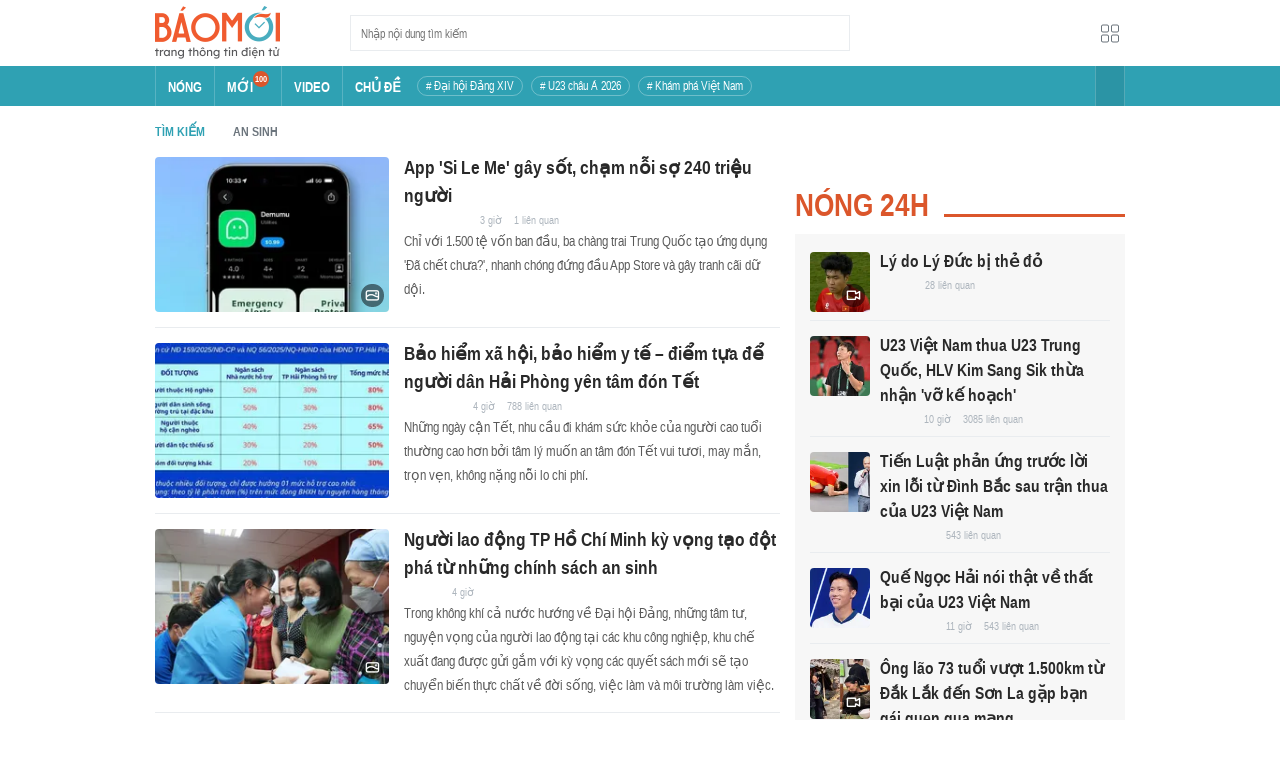

--- FILE ---
content_type: image/svg+xml
request_url: https://baomoi-static.bmcdn.me/web/styles/img/ic-lite.svg
body_size: 1311
content:
<svg width="24" height="24" viewBox="0 0 24 24" fill="none" xmlns="http://www.w3.org/2000/svg">
<path fill-rule="evenodd" clip-rule="evenodd" d="M3 5.5C3 4.39543 3.89543 3.5 5 3.5H9C10.1046 3.5 11 4.39543 11 5.5V9.5C11 10.6046 10.1046 11.5 9 11.5H5C3.89543 11.5 3 10.6046 3 9.5V5.5ZM5 4.5C4.44772 4.5 4 4.94772 4 5.5V9.5C4 10.0523 4.44772 10.5 5 10.5H9C9.55228 10.5 10 10.0523 10 9.5V5.5C10 4.94772 9.55228 4.5 9 4.5H5Z" fill="#6C757D"/>
<path fill-rule="evenodd" clip-rule="evenodd" d="M3 15.5C3 14.3954 3.89543 13.5 5 13.5H9C10.1046 13.5 11 14.3954 11 15.5V19.5C11 20.6046 10.1046 21.5 9 21.5H5C3.89543 21.5 3 20.6046 3 19.5V15.5ZM5 14.5C4.44772 14.5 4 14.9477 4 15.5V19.5C4 20.0523 4.44772 20.5 5 20.5H9C9.55228 20.5 10 20.0523 10 19.5V15.5C10 14.9477 9.55228 14.5 9 14.5H5Z" fill="#6C757D"/>
<path fill-rule="evenodd" clip-rule="evenodd" d="M13 5.5C13 4.39543 13.8954 3.5 15 3.5H19C20.1046 3.5 21 4.39543 21 5.5V9.5C21 10.6046 20.1046 11.5 19 11.5H15C13.8954 11.5 13 10.6046 13 9.5V5.5ZM15 4.5C14.4477 4.5 14 4.94772 14 5.5V9.5C14 10.0523 14.4477 10.5 15 10.5H19C19.5523 10.5 20 10.0523 20 9.5V5.5C20 4.94772 19.5523 4.5 19 4.5H15Z" fill="#6C757D"/>
<path fill-rule="evenodd" clip-rule="evenodd" d="M13 15.5C13 14.3954 13.8954 13.5 15 13.5H19C20.1046 13.5 21 14.3954 21 15.5V19.5C21 20.6046 20.1046 21.5 19 21.5H15C13.8954 21.5 13 20.6046 13 19.5V15.5ZM15 14.5C14.4477 14.5 14 14.9477 14 15.5V19.5C14 20.0523 14.4477 20.5 15 20.5H19C19.5523 20.5 20 20.0523 20 19.5V15.5C20 14.9477 19.5523 14.5 19 14.5H15Z" fill="#6C757D"/>
</svg>
